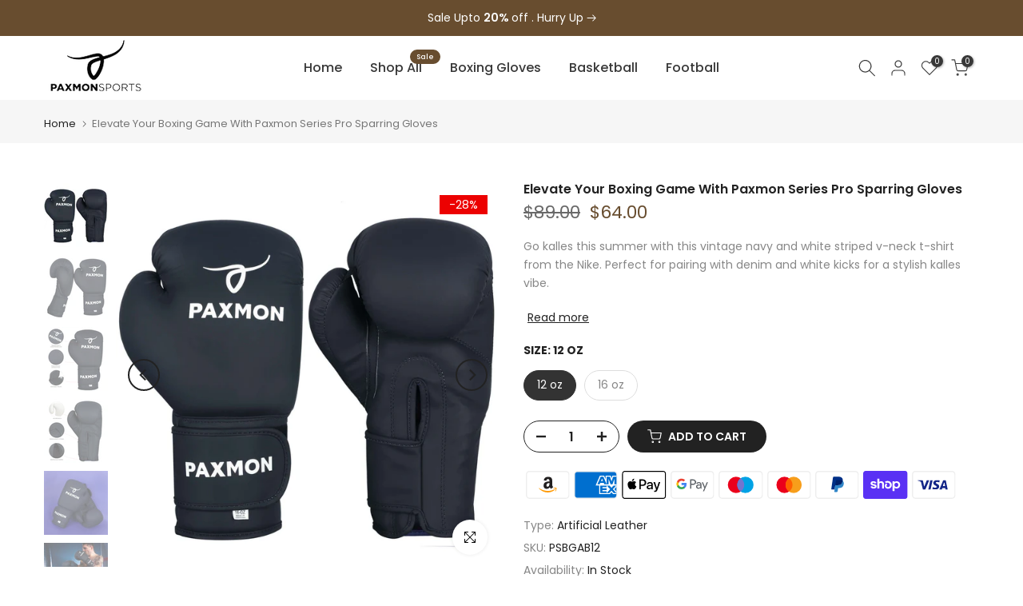

--- FILE ---
content_type: text/html; charset=utf-8
request_url: https://paxmonsports.com/da/search/?type=product&options%5Bunavailable_products%5D=last&options%5Bprefix%5D=none&q=vendor%3Apaxmonsports%20-id%3A7992417779926&section_id=template--20000440385750__product-recommendations
body_size: 3645
content:
<div id="shopify-section-template--20000440385750__product-recommendations" class="shopify-section t4s-section id_product-recommendations"><!-- sections/product-recommendation.liquid --><div class="t4s-section-inner t4s_nt_se_template--20000440385750__product-recommendations t4s_se_template--20000440385750__product-recommendations t4s-container-wrap "   style="--bg-color: ;--bg-gradient: ;--border-cl: ;--mg-top: 75px;--mg-right: auto;--mg-bottom: 50px;--mg-left:auto;--pd-top: ;--pd-right: ;--pd-bottom: ;--pd-left: ;--mgtb-top: 75px;--mgtb-right: auto;--mgtb-bottom: 50px;--mgtb-left: auto;--pdtb-top: ;--pdtb-right: ;--pdtb-bottom: ;--pdtb-left: ;--mgmb-top: 75px;--mgmb-right: auto;--mgmb-bottom: 30px;--mgmb-left: auto;--pdmb-top: ;--pdmb-right: ;--pdmb-bottom: ;--pdmb-left: ;" ><div class="t4s-container"><link href="//paxmonsports.com/cdn/shop/t/5/assets/top-head.css?v=37867058972263844251757336979" rel="stylesheet" type="text/css" media="all" />
	<div timeline hdt-reveal="slide-in" class="t4s-top-heading t4s_des_title_2 t4s-text-center " style="--heading-height: px;--tophead_mb: 30px;"><div class="heading-testimonials-star ">
				
				<h3 class="t4s-section-title t4s-title"><span>You may also like</span></h3>
			</div></div><div data-t4s-resizeobserver class="t4s-flicky-slider t4s_box_pr_slider t4s-products t4s-text-center t4s_rationt t4s_position_8 t4s_nt_cover t4s-slider-btn-style-outline t4s-slider-btn-round t4s-slider-btn-small t4s-slider-btn-cl-dark t4s-slider-btn-vi-1 t4s-slider-btn-hidden-mobile-true   t4s-row t4s-row-cols-lg-4 t4s-row-cols-md-2 t4s-row-cols-1 t4s-gx-md-30 t4s-gy-md-30 t4s-gx-10 t4s-gy-10 flickityt4s flickityt4s-later" data-flickityt4s-js='{"setPrevNextButtons":true,"arrowIcon":"1","imagesLoaded": 0,"adaptiveHeight": 0, "contain": 1, "groupCells": "100%", "dragThreshold" : 5, "cellAlign": "left","wrapAround": true,"prevNextButtons": true,"percentPosition": 1,"pageDots": false, "autoPlay" : 0, "pauseAutoPlayOnHover" : true }' style="--space-dots: 10px;--flickity-btn-pos: 30px;--flickity-btn-pos-mb: 10px;"><div class="t4s-product t4s-pr-grid t4s-pr-style1 t4s-pr-7992480268502  t4s-col-item" data-product-options='{ "id":"7992480268502","cusQty":"1","available":true, "handle":"sports-short", "isDefault": false, "VariantFirstID": 44083797164246, "customBadge":null, "customBadgeHandle":null,"dateStart":1675939552, "compare_at_price":null,"price":4400, "isPreoder":false,"isExternal":false,"image2":"\/\/paxmonsports.com\/cdn\/shop\/products\/02-min_3d241ef1-2eba-4ab1-9188-be886b038616.jpg?v=1675939555\u0026width=1","alt":"Get Ready to Rumble with Our Premium Sports Shorts - Shop Now","isGrouped":false,"maxQuantity":9999 }'>
  <div class="t4s-product-wrapper" timeline hdt-reveal="slide-in">
    <div data-cacl-slide class="t4s-product-inner t4s-pr t4s-oh"><div class="t4s-product-img t4s_ratio" data-style="--aspect-ratioapt: 1.0">
    <img data-pr-img class="t4s-product-main-img lazyloadt4s" loading="lazy" src="[data-uri]" data-src="//paxmonsports.com/cdn/shop/products/01-min_af167cbe-6d79-4f40-9288-19933f423a14.jpg?v=1675939555&width=1" data-widths="[100,200,330,400,500,600,700,800,900]" data-optimumx="2" data-sizes="auto" width="1500" height="1500" alt="Get Ready to Rumble with Our Premium Sports Shorts - Shop Now">
    <span class="lazyloadt4s-loader"></span>
    <div data-replace-img2></div>
    <noscript><img class="t4s-product-main-img" loading="lazy" src="//paxmonsports.com/cdn/shop/products/01-min_af167cbe-6d79-4f40-9288-19933f423a14.jpg?v=1675939555&width=600"  alt="Get Ready to Rumble with Our Premium Sports Shorts - Shop Now"></noscript>
</div><div data-product-badge data-sort="sale,new,soldout,preOrder,custom" class="t4s-product-badge"></div>
      <div class="t4s-product-btns">
         <div data-replace-quickview></div>
         <div data-replace-atc data-has-qty></div>
      </div>
      <div class="t4s-product-btns2"><div data-replace-wishlist data-tooltip="right"></div><div data-replace-compare data-tooltip="right"></div>
      </div><a data-pr-href class="t4s-full-width-link" href="/da/products/sports-short?_pos=1&_sid=c7c67e26a&_ss=r"></a>
    </div>
    <div class="t4s-product-info">
      <div class="t4s-product-info__inner"><h3 class="t4s-product-title"><a data-pr-href href="/da/products/sports-short?_pos=1&_sid=c7c67e26a&_ss=r">Get Ready to Rumble with Our Premium Sports Shorts - Shop Now</a></h3><div class="t4s-product-price"data-pr-price>$44.00
</div></div>
    </div>
  </div></div><div class="t4s-product t4s-pr-grid t4s-pr-style1 t4s-pr-7992465031382  t4s-col-item" data-product-options='{ "id":"7992465031382","cusQty":"1","available":true, "handle":"goalkeeping-gloves", "isDefault": false, "VariantFirstID": 44612227334358, "customBadge":null, "customBadgeHandle":null,"dateStart":1675938237, "compare_at_price":8800,"price":5400, "isPreoder":false,"isExternal":false,"image2":"\/\/paxmonsports.com\/cdn\/shop\/products\/02_7c45f4a3-27ef-40be-9ccd-8a5805bef3d8.jpg?v=1675938240\u0026width=1","alt":"Pro-level Soccer Goalkeeping Gloves with German Latex and Excellent Grip for Adult Unisex Players","isGrouped":false,"maxQuantity":9999 }'>
  <div class="t4s-product-wrapper" timeline hdt-reveal="slide-in">
    <div data-cacl-slide class="t4s-product-inner t4s-pr t4s-oh"><div class="t4s-product-img t4s_ratio" data-style="--aspect-ratioapt: 1.0">
    <img data-pr-img class="t4s-product-main-img lazyloadt4s" loading="lazy" src="[data-uri]" data-src="//paxmonsports.com/cdn/shop/products/01_659ec5ec-fde6-453a-84ea-edd6c7369bbb.jpg?v=1675938240&width=1" data-widths="[100,200,330,400,500,600,700,800,900]" data-optimumx="2" data-sizes="auto" width="1500" height="1500" alt="Pro-level Soccer Goalkeeping Gloves with German Latex and Excellent Grip for Adult Unisex Players">
    <span class="lazyloadt4s-loader"></span>
    <div data-replace-img2></div>
    <noscript><img class="t4s-product-main-img" loading="lazy" src="//paxmonsports.com/cdn/shop/products/01_659ec5ec-fde6-453a-84ea-edd6c7369bbb.jpg?v=1675938240&width=600"  alt="Pro-level Soccer Goalkeeping Gloves with German Latex and Excellent Grip for Adult Unisex Players"></noscript>
</div><div data-product-badge data-sort="sale,new,soldout,preOrder,custom" class="t4s-product-badge"></div>
      <div class="t4s-product-btns">
         <div data-replace-quickview></div>
         <div data-replace-atc data-has-qty></div>
      </div>
      <div class="t4s-product-btns2"><div data-replace-wishlist data-tooltip="right"></div><div data-replace-compare data-tooltip="right"></div>
      </div><a data-pr-href class="t4s-full-width-link" href="/da/products/goalkeeping-gloves?_pos=2&_sid=c7c67e26a&_ss=r"></a>
    </div>
    <div class="t4s-product-info">
      <div class="t4s-product-info__inner"><h3 class="t4s-product-title"><a data-pr-href href="/da/products/goalkeeping-gloves?_pos=2&_sid=c7c67e26a&_ss=r">Pro-level Soccer Goalkeeping Gloves with German Latex and Excellent Grip for Adult Unisex Players</a></h3><div class="t4s-product-price"data-pr-price><del>$88.00</del><ins>$54.00</ins></div></div>
    </div>
  </div></div><div class="t4s-product t4s-pr-grid t4s-pr-style1 t4s-pr-7992417288406  t4s-col-item" data-product-options='{ "id":"7992417288406","cusQty":"1","available":true, "handle":"boxing-gloves", "isDefault": false, "VariantFirstID": 44083768197334, "customBadge":null, "customBadgeHandle":null,"dateStart":1675936670, "compare_at_price":8900,"price":6400, "isPreoder":false,"isExternal":false,"image2":"\/\/paxmonsports.com\/cdn\/shop\/products\/02_d702d0b7-2cca-4d68-8cae-c7abba22f9a9.jpg?v=1675936673\u0026width=1","alt":"Unisex Artificial Leather Boxing Gloves by Paxmon Series premium With Premium Quality","isGrouped":false,"maxQuantity":9999 }'>
  <div class="t4s-product-wrapper" timeline hdt-reveal="slide-in">
    <div data-cacl-slide class="t4s-product-inner t4s-pr t4s-oh"><div class="t4s-product-img t4s_ratio" data-style="--aspect-ratioapt: 1.0">
    <img data-pr-img class="t4s-product-main-img lazyloadt4s" loading="lazy" src="[data-uri]" data-src="//paxmonsports.com/cdn/shop/products/01_5584fd56-0ce2-41db-ba55-cf307fba28fb.jpg?v=1675936672&width=1" data-widths="[100,200,330,400,500,600,700,800,900]" data-optimumx="2" data-sizes="auto" width="1500" height="1500" alt="Unisex Artificial Leather Boxing Gloves by Paxmon Series premium With Premium Quality">
    <span class="lazyloadt4s-loader"></span>
    <div data-replace-img2></div>
    <noscript><img class="t4s-product-main-img" loading="lazy" src="//paxmonsports.com/cdn/shop/products/01_5584fd56-0ce2-41db-ba55-cf307fba28fb.jpg?v=1675936672&width=600"  alt="Unisex Artificial Leather Boxing Gloves by Paxmon Series premium With Premium Quality"></noscript>
</div><div data-product-badge data-sort="sale,new,soldout,preOrder,custom" class="t4s-product-badge"></div>
      <div class="t4s-product-btns">
         <div data-replace-quickview></div>
         <div data-replace-atc data-has-qty></div>
      </div>
      <div class="t4s-product-btns2"><div data-replace-wishlist data-tooltip="right"></div><div data-replace-compare data-tooltip="right"></div>
      </div><a data-pr-href class="t4s-full-width-link" href="/da/products/boxing-gloves?_pos=3&_sid=c7c67e26a&_ss=r"></a>
    </div>
    <div class="t4s-product-info">
      <div class="t4s-product-info__inner"><h3 class="t4s-product-title"><a data-pr-href href="/da/products/boxing-gloves?_pos=3&_sid=c7c67e26a&_ss=r">Unisex Artificial Leather Boxing Gloves by Paxmon Series premium With Premium Quality</a></h3><div class="t4s-product-price"data-pr-price><del>$89.00</del><ins>$64.00</ins></div></div>
    </div>
  </div></div><div class="t4s-product t4s-pr-grid t4s-pr-style1 t4s-pr-7992411881686  t4s-col-item" data-product-options='{ "id":"7992411881686","cusQty":"1","available":true, "handle":"boxing-gloves-3", "isDefault": false, "VariantFirstID": 44083779403990, "customBadge":null, "customBadgeHandle":null,"dateStart":1675936474, "compare_at_price":8900,"price":6400, "isPreoder":false,"isExternal":false,"image2":"\/\/paxmonsports.com\/cdn\/shop\/products\/02_4558d766-b659-4e54-8325-ef025854e550.jpg?v=1675936476\u0026width=1","alt":"Premium Quality Sparring Gloves from Paxmon Series for Adults","isGrouped":false,"maxQuantity":9999 }'>
  <div class="t4s-product-wrapper" timeline hdt-reveal="slide-in">
    <div data-cacl-slide class="t4s-product-inner t4s-pr t4s-oh"><div class="t4s-product-img t4s_ratio" data-style="--aspect-ratioapt: 1.0">
    <img data-pr-img class="t4s-product-main-img lazyloadt4s" loading="lazy" src="[data-uri]" data-src="//paxmonsports.com/cdn/shop/products/01_2606102f-908e-4618-90b9-c9a73efcd40e.jpg?v=1675936477&width=1" data-widths="[100,200,330,400,500,600,700,800,900]" data-optimumx="2" data-sizes="auto" width="1500" height="1500" alt="Premium Quality Sparring Gloves from Paxmon Series for Adults">
    <span class="lazyloadt4s-loader"></span>
    <div data-replace-img2></div>
    <noscript><img class="t4s-product-main-img" loading="lazy" src="//paxmonsports.com/cdn/shop/products/01_2606102f-908e-4618-90b9-c9a73efcd40e.jpg?v=1675936477&width=600"  alt="Premium Quality Sparring Gloves from Paxmon Series for Adults"></noscript>
</div><div data-product-badge data-sort="sale,new,soldout,preOrder,custom" class="t4s-product-badge"></div>
      <div class="t4s-product-btns">
         <div data-replace-quickview></div>
         <div data-replace-atc data-has-qty></div>
      </div>
      <div class="t4s-product-btns2"><div data-replace-wishlist data-tooltip="right"></div><div data-replace-compare data-tooltip="right"></div>
      </div><a data-pr-href class="t4s-full-width-link" href="/da/products/boxing-gloves-3?_pos=4&_sid=c7c67e26a&_ss=r"></a>
    </div>
    <div class="t4s-product-info">
      <div class="t4s-product-info__inner"><h3 class="t4s-product-title"><a data-pr-href href="/da/products/boxing-gloves-3?_pos=4&_sid=c7c67e26a&_ss=r">Premium Quality Sparring Gloves from Paxmon Series for Adults</a></h3><div class="t4s-product-price"data-pr-price><del>$89.00</del><ins>$64.00</ins></div></div>
    </div>
  </div></div><div class="t4s-product t4s-pr-grid t4s-pr-style1 t4s-pr-7992297324758  t4s-col-item" data-product-options='{ "id":"7992297324758","cusQty":"1","available":true, "handle":"basketball-4", "isDefault": false, "VariantFirstID": 44083844350166, "customBadge":null, "customBadgeHandle":null,"dateStart":1675931220, "compare_at_price":null,"price":3600, "isPreoder":false,"isExternal":false,"image2":"\/\/paxmonsports.com\/cdn\/shop\/products\/02_64f721c9-6435-4433-a022-29fd0b387b4a.jpg?v=1675931222\u0026width=1","alt":"Score in Style with the Paxmon Series Orange, Blue, and Red Basketball","isGrouped":false,"maxQuantity":9999 }'>
  <div class="t4s-product-wrapper" timeline hdt-reveal="slide-in">
    <div data-cacl-slide class="t4s-product-inner t4s-pr t4s-oh"><div class="t4s-product-img t4s_ratio" data-style="--aspect-ratioapt: 1.0">
    <img data-pr-img class="t4s-product-main-img lazyloadt4s" loading="lazy" src="[data-uri]" data-src="//paxmonsports.com/cdn/shop/products/01_6fd5d280-f0b1-40c8-a3d8-0675b40f5e76.jpg?v=1675931222&width=1" data-widths="[100,200,330,400,500,600,700,800,900]" data-optimumx="2" data-sizes="auto" width="1500" height="1500" alt="Score in Style with the Paxmon Series Orange, Blue, and Red Basketball">
    <span class="lazyloadt4s-loader"></span>
    <div data-replace-img2></div>
    <noscript><img class="t4s-product-main-img" loading="lazy" src="//paxmonsports.com/cdn/shop/products/01_6fd5d280-f0b1-40c8-a3d8-0675b40f5e76.jpg?v=1675931222&width=600"  alt="Score in Style with the Paxmon Series Orange, Blue, and Red Basketball"></noscript>
</div><div data-product-badge data-sort="sale,new,soldout,preOrder,custom" class="t4s-product-badge"></div>
      <div class="t4s-product-btns">
         <div data-replace-quickview></div>
         <div data-replace-atc data-has-qty></div>
      </div>
      <div class="t4s-product-btns2"><div data-replace-wishlist data-tooltip="right"></div><div data-replace-compare data-tooltip="right"></div>
      </div><a data-pr-href class="t4s-full-width-link" href="/da/products/basketball-4?_pos=5&_sid=c7c67e26a&_ss=r"></a>
    </div>
    <div class="t4s-product-info">
      <div class="t4s-product-info__inner"><h3 class="t4s-product-title"><a data-pr-href href="/da/products/basketball-4?_pos=5&_sid=c7c67e26a&_ss=r">Score in Style with the Paxmon Series Orange, Blue, and Red Basketball</a></h3><div class="t4s-product-price"data-pr-price>$36.00
</div></div>
    </div>
  </div></div><div class="t4s-product t4s-pr-grid t4s-pr-style1 t4s-pr-7992489312470  t4s-col-item" data-product-options='{ "id":"7992489312470","cusQty":"1","available":true, "handle":"mma-shorts", "isDefault": false, "VariantFirstID": 44083806109910, "customBadge":null, "customBadgeHandle":null,"dateStart":1675940845, "compare_at_price":null,"price":3600, "isPreoder":false,"isExternal":false,"image2":"\/\/paxmonsports.com\/cdn\/shop\/products\/05-min_ade5f87e-00f6-4474-ad59-2c681f4388ff.jpg?v=1675940848\u0026width=1","alt":"Protective and Compressive MMA Shorts for Grappling and Muay Thai\/Stay Dry and Comfortable","isGrouped":false,"maxQuantity":9999 }'>
  <div class="t4s-product-wrapper" timeline hdt-reveal="slide-in">
    <div data-cacl-slide class="t4s-product-inner t4s-pr t4s-oh"><div class="t4s-product-img t4s_ratio" data-style="--aspect-ratioapt: 1.0">
    <img data-pr-img class="t4s-product-main-img lazyloadt4s" loading="lazy" src="[data-uri]" data-src="//paxmonsports.com/cdn/shop/products/04-min_c4fbf39b-0493-4270-97b5-1e702f36e0e2.jpg?v=1675940847&width=1" data-widths="[100,200,330,400,500,600,700,800,900]" data-optimumx="2" data-sizes="auto" width="1500" height="1500" alt="Protective and Compressive MMA Shorts for Grappling and Muay Thai/Stay Dry and Comfortable">
    <span class="lazyloadt4s-loader"></span>
    <div data-replace-img2></div>
    <noscript><img class="t4s-product-main-img" loading="lazy" src="//paxmonsports.com/cdn/shop/products/04-min_c4fbf39b-0493-4270-97b5-1e702f36e0e2.jpg?v=1675940847&width=600"  alt="Protective and Compressive MMA Shorts for Grappling and Muay Thai/Stay Dry and Comfortable"></noscript>
</div><div data-product-badge data-sort="sale,new,soldout,preOrder,custom" class="t4s-product-badge"></div>
      <div class="t4s-product-btns">
         <div data-replace-quickview></div>
         <div data-replace-atc data-has-qty></div>
      </div>
      <div class="t4s-product-btns2"><div data-replace-wishlist data-tooltip="right"></div><div data-replace-compare data-tooltip="right"></div>
      </div><a data-pr-href class="t4s-full-width-link" href="/da/products/mma-shorts?_pos=6&_sid=c7c67e26a&_ss=r"></a>
    </div>
    <div class="t4s-product-info">
      <div class="t4s-product-info__inner"><h3 class="t4s-product-title"><a data-pr-href href="/da/products/mma-shorts?_pos=6&_sid=c7c67e26a&_ss=r">Protective and Compressive MMA Shorts for Grappling and Muay Thai/Stay Dry and Comfortable</a></h3><div class="t4s-product-price"data-pr-price>$36.00
</div></div>
    </div>
  </div></div><div class="t4s-product t4s-pr-grid t4s-pr-style1 t4s-pr-7992486199510  t4s-col-item" data-product-options='{ "id":"7992486199510","cusQty":"1","available":true, "handle":"mma-rash-gaurds-1", "isDefault": false, "VariantFirstID": 44083802898646, "customBadge":null, "customBadgeHandle":null,"dateStart":1675940400, "compare_at_price":null,"price":4400, "isPreoder":false,"isExternal":false,"image2":"\/\/paxmonsports.com\/cdn\/shop\/products\/02-min-1_3cf87ce9-d82e-49f6-92e0-23b777699c96.jpg?v=1675940403\u0026width=1","alt":"Stay Safe and Dry During Training with Our Compression Rash Guards\/Perfect for Grappling and Muay Thai","isGrouped":false,"maxQuantity":9999 }'>
  <div class="t4s-product-wrapper" timeline hdt-reveal="slide-in">
    <div data-cacl-slide class="t4s-product-inner t4s-pr t4s-oh"><div class="t4s-product-img t4s_ratio" data-style="--aspect-ratioapt: 1.0">
    <img data-pr-img class="t4s-product-main-img lazyloadt4s" loading="lazy" src="[data-uri]" data-src="//paxmonsports.com/cdn/shop/products/01-min-1_e49040cb-d4e1-4ee0-b0c6-6e755bea2e87.jpg?v=1675940402&width=1" data-widths="[100,200,330,400,500,600,700,800,900]" data-optimumx="2" data-sizes="auto" width="1500" height="1500" alt="Stay Safe and Dry During Training with Our Compression Rash Guards/Perfect for Grappling and Muay Thai">
    <span class="lazyloadt4s-loader"></span>
    <div data-replace-img2></div>
    <noscript><img class="t4s-product-main-img" loading="lazy" src="//paxmonsports.com/cdn/shop/products/01-min-1_e49040cb-d4e1-4ee0-b0c6-6e755bea2e87.jpg?v=1675940402&width=600"  alt="Stay Safe and Dry During Training with Our Compression Rash Guards/Perfect for Grappling and Muay Thai"></noscript>
</div><div data-product-badge data-sort="sale,new,soldout,preOrder,custom" class="t4s-product-badge"></div>
      <div class="t4s-product-btns">
         <div data-replace-quickview></div>
         <div data-replace-atc data-has-qty></div>
      </div>
      <div class="t4s-product-btns2"><div data-replace-wishlist data-tooltip="right"></div><div data-replace-compare data-tooltip="right"></div>
      </div><a data-pr-href class="t4s-full-width-link" href="/da/products/mma-rash-gaurds-1?_pos=7&_sid=c7c67e26a&_ss=r"></a>
    </div>
    <div class="t4s-product-info">
      <div class="t4s-product-info__inner"><h3 class="t4s-product-title"><a data-pr-href href="/da/products/mma-rash-gaurds-1?_pos=7&_sid=c7c67e26a&_ss=r">Stay Safe and Dry During Training with Our Compression Rash Guards/Perfect for Grappling and Muay Thai</a></h3><div class="t4s-product-price"data-pr-price>$44.00
</div></div>
    </div>
  </div></div><div class="t4s-product t4s-pr-grid t4s-pr-style1 t4s-pr-7992483643606  t4s-col-item" data-product-options='{ "id":"7992483643606","cusQty":"1","available":true, "handle":"mma-fight-gloves", "isDefault": false, "VariantFirstID": 44083813646550, "customBadge":null, "customBadgeHandle":null,"dateStart":1675939972, "compare_at_price":null,"price":4800, "isPreoder":false,"isExternal":false,"image2":"\/\/paxmonsports.com\/cdn\/shop\/products\/02-min_18cf238e-07a8-4ccc-9c6c-b3fa5ffd0125.jpg?v=1675939975\u0026width=1","alt":"Premium Genuine Leather UFC Grappling Gloves for MMA Fighters","isGrouped":false,"maxQuantity":9999 }'>
  <div class="t4s-product-wrapper" timeline hdt-reveal="slide-in">
    <div data-cacl-slide class="t4s-product-inner t4s-pr t4s-oh"><div class="t4s-product-img t4s_ratio" data-style="--aspect-ratioapt: 1.0">
    <img data-pr-img class="t4s-product-main-img lazyloadt4s" loading="lazy" src="[data-uri]" data-src="//paxmonsports.com/cdn/shop/products/01-min_05fc1786-f9aa-41fd-b8b7-1cda645cebb3.jpg?v=1675939975&width=1" data-widths="[100,200,330,400,500,600,700,800,900]" data-optimumx="2" data-sizes="auto" width="1500" height="1500" alt="Premium Genuine Leather UFC Grappling Gloves for MMA Fighters">
    <span class="lazyloadt4s-loader"></span>
    <div data-replace-img2></div>
    <noscript><img class="t4s-product-main-img" loading="lazy" src="//paxmonsports.com/cdn/shop/products/01-min_05fc1786-f9aa-41fd-b8b7-1cda645cebb3.jpg?v=1675939975&width=600"  alt="Premium Genuine Leather UFC Grappling Gloves for MMA Fighters"></noscript>
</div><div data-product-badge data-sort="sale,new,soldout,preOrder,custom" class="t4s-product-badge"></div>
      <div class="t4s-product-btns">
         <div data-replace-quickview></div>
         <div data-replace-atc data-has-qty></div>
      </div>
      <div class="t4s-product-btns2"><div data-replace-wishlist data-tooltip="right"></div><div data-replace-compare data-tooltip="right"></div>
      </div><a data-pr-href class="t4s-full-width-link" href="/da/products/mma-fight-gloves?_pos=8&_sid=c7c67e26a&_ss=r"></a>
    </div>
    <div class="t4s-product-info">
      <div class="t4s-product-info__inner"><h3 class="t4s-product-title"><a data-pr-href href="/da/products/mma-fight-gloves?_pos=8&_sid=c7c67e26a&_ss=r">Premium Genuine Leather UFC Grappling Gloves for MMA Fighters</a></h3><div class="t4s-product-price"data-pr-price>$48.00
</div></div>
    </div>
  </div></div><div class="t4s-product t4s-pr-grid t4s-pr-style1 t4s-pr-7992467390678  t4s-col-item" data-product-options='{ "id":"7992467390678","cusQty":"1","available":true, "handle":"goalkeeping-gloves-6", "isDefault": false, "VariantFirstID": 44083754336470, "customBadge":null, "customBadgeHandle":null,"dateStart":1675938377, "compare_at_price":8800,"price":5400, "isPreoder":false,"isExternal":false,"image2":"\/\/paxmonsports.com\/cdn\/shop\/products\/02-min_d2e23329-9cf6-446d-9b80-1508ef0c2d2a.jpg?v=1675938380\u0026width=1","alt":"Premium Quality Goalie Gloves with Excellent Grip and Adhesive Seams for Adult Players","isGrouped":false,"maxQuantity":9999 }'>
  <div class="t4s-product-wrapper" timeline hdt-reveal="slide-in">
    <div data-cacl-slide class="t4s-product-inner t4s-pr t4s-oh"><div class="t4s-product-img t4s_ratio" data-style="--aspect-ratioapt: 1.0">
    <img data-pr-img class="t4s-product-main-img lazyloadt4s" loading="lazy" src="[data-uri]" data-src="//paxmonsports.com/cdn/shop/products/01-min_ba337d31-67e9-4ebb-ac04-7368cefca107.jpg?v=1675938379&width=1" data-widths="[100,200,330,400,500,600,700,800,900]" data-optimumx="2" data-sizes="auto" width="1500" height="1500" alt="Premium Quality Goalie Gloves with Excellent Grip and Adhesive Seams for Adult Players">
    <span class="lazyloadt4s-loader"></span>
    <div data-replace-img2></div>
    <noscript><img class="t4s-product-main-img" loading="lazy" src="//paxmonsports.com/cdn/shop/products/01-min_ba337d31-67e9-4ebb-ac04-7368cefca107.jpg?v=1675938379&width=600"  alt="Premium Quality Goalie Gloves with Excellent Grip and Adhesive Seams for Adult Players"></noscript>
</div><div data-product-badge data-sort="sale,new,soldout,preOrder,custom" class="t4s-product-badge"></div>
      <div class="t4s-product-btns">
         <div data-replace-quickview></div>
         <div data-replace-atc data-has-qty></div>
      </div>
      <div class="t4s-product-btns2"><div data-replace-wishlist data-tooltip="right"></div><div data-replace-compare data-tooltip="right"></div>
      </div><a data-pr-href class="t4s-full-width-link" href="/da/products/goalkeeping-gloves-6?_pos=9&_sid=c7c67e26a&_ss=r"></a>
    </div>
    <div class="t4s-product-info">
      <div class="t4s-product-info__inner"><h3 class="t4s-product-title"><a data-pr-href href="/da/products/goalkeeping-gloves-6?_pos=9&_sid=c7c67e26a&_ss=r">Premium Quality Goalie Gloves with Excellent Grip and Adhesive Seams for Adult Players</a></h3><div class="t4s-product-price"data-pr-price><del>$88.00</del><ins>$54.00</ins></div></div>
    </div>
  </div></div><div class="t4s-product t4s-pr-grid t4s-pr-style1 t4s-pr-7992333074646  t4s-col-item" data-product-options='{ "id":"7992333074646","cusQty":"1","available":true, "handle":"cricket-ball-1", "isDefault": true, "VariantFirstID": 44000379404502, "customBadge":null, "customBadgeHandle":null,"dateStart":1675932982, "compare_at_price":null,"price":1800, "isPreoder":false,"isExternal":false,"image2":"\/\/paxmonsports.com\/cdn\/shop\/products\/IMG_8090-min.jpg?v=1675932985\u0026width=1","alt":"Grade A Leather Cricket Ball for Senior Men\u0026#39;s and Women\u0026#39;s Matches - 156 Grams","isGrouped":false,"maxQuantity":100 }'>
  <div class="t4s-product-wrapper" timeline hdt-reveal="slide-in">
    <div data-cacl-slide class="t4s-product-inner t4s-pr t4s-oh"><div class="t4s-product-img t4s_ratio" data-style="--aspect-ratioapt: 1.0">
    <img data-pr-img class="t4s-product-main-img lazyloadt4s" loading="lazy" src="[data-uri]" data-src="//paxmonsports.com/cdn/shop/products/IMG_8089-min.jpg?v=1675932984&width=1" data-widths="[100,200,330,400,500,600,700,800,900]" data-optimumx="2" data-sizes="auto" width="1500" height="1500" alt="Grade A Leather Cricket Ball for Senior Men&#39;s and Women&#39;s Matches - 156 Grams">
    <span class="lazyloadt4s-loader"></span>
    <div data-replace-img2></div>
    <noscript><img class="t4s-product-main-img" loading="lazy" src="//paxmonsports.com/cdn/shop/products/IMG_8089-min.jpg?v=1675932984&width=600"  alt="Grade A Leather Cricket Ball for Senior Men&#39;s and Women&#39;s Matches - 156 Grams"></noscript>
</div><div data-product-badge data-sort="sale,new,soldout,preOrder,custom" class="t4s-product-badge"></div>
      <div class="t4s-product-btns">
         <div data-replace-quickview></div>
         <div data-replace-atc data-has-qty></div>
      </div>
      <div class="t4s-product-btns2"><div data-replace-wishlist data-tooltip="right"></div><div data-replace-compare data-tooltip="right"></div>
      </div><a data-pr-href class="t4s-full-width-link" href="/da/products/cricket-ball-1?_pos=10&_sid=c7c67e26a&_ss=r"></a>
    </div>
    <div class="t4s-product-info">
      <div class="t4s-product-info__inner"><h3 class="t4s-product-title"><a data-pr-href href="/da/products/cricket-ball-1?_pos=10&_sid=c7c67e26a&_ss=r">Grade A Leather Cricket Ball for Senior Men's and Women's Matches - 156 Grams</a></h3><div class="t4s-product-price"data-pr-price>$18.00
</div></div>
    </div>
  </div></div><div class="t4s-product t4s-pr-grid t4s-pr-style1 t4s-pr-7992293228758  t4s-col-item" data-product-options='{ "id":"7992293228758","cusQty":"1","available":true, "handle":"basketball-5", "isDefault": false, "VariantFirstID": 44083843432662, "customBadge":null, "customBadgeHandle":null,"dateStart":1675931027, "compare_at_price":null,"price":2900, "isPreoder":false,"isExternal":false,"image2":"\/\/paxmonsports.com\/cdn\/shop\/products\/02_36dbd23b-8727-4fc8-a174-c43b349ca159.jpg?v=1675931030\u0026width=1","alt":"Get a Grip on Your Game with the Paxmon Series Extra Grip Basketball Match Ball","isGrouped":false,"maxQuantity":9999 }'>
  <div class="t4s-product-wrapper" timeline hdt-reveal="slide-in">
    <div data-cacl-slide class="t4s-product-inner t4s-pr t4s-oh"><div class="t4s-product-img t4s_ratio" data-style="--aspect-ratioapt: 1.0">
    <img data-pr-img class="t4s-product-main-img lazyloadt4s" loading="lazy" src="[data-uri]" data-src="//paxmonsports.com/cdn/shop/products/01_2c08e1d5-704e-4752-90d7-ca30108f8e79.jpg?v=1675931030&width=1" data-widths="[100,200,330,400,500,600,700,800,900]" data-optimumx="2" data-sizes="auto" width="1500" height="1500" alt="Get a Grip on Your Game with the Paxmon Series Extra Grip Basketball Match Ball">
    <span class="lazyloadt4s-loader"></span>
    <div data-replace-img2></div>
    <noscript><img class="t4s-product-main-img" loading="lazy" src="//paxmonsports.com/cdn/shop/products/01_2c08e1d5-704e-4752-90d7-ca30108f8e79.jpg?v=1675931030&width=600"  alt="Get a Grip on Your Game with the Paxmon Series Extra Grip Basketball Match Ball"></noscript>
</div><div data-product-badge data-sort="sale,new,soldout,preOrder,custom" class="t4s-product-badge"></div>
      <div class="t4s-product-btns">
         <div data-replace-quickview></div>
         <div data-replace-atc data-has-qty></div>
      </div>
      <div class="t4s-product-btns2"><div data-replace-wishlist data-tooltip="right"></div><div data-replace-compare data-tooltip="right"></div>
      </div><a data-pr-href class="t4s-full-width-link" href="/da/products/basketball-5?_pos=11&_sid=c7c67e26a&_ss=r"></a>
    </div>
    <div class="t4s-product-info">
      <div class="t4s-product-info__inner"><h3 class="t4s-product-title"><a data-pr-href href="/da/products/basketball-5?_pos=11&_sid=c7c67e26a&_ss=r">Get a Grip on Your Game with the Paxmon Series Extra Grip Basketball Match Ball</a></h3><div class="t4s-product-price"data-pr-price>$29.00
</div></div>
    </div>
  </div></div><div class="t4s-product t4s-pr-grid t4s-pr-style1 t4s-pr-7992286675158  t4s-col-item" data-product-options='{ "id":"7992286675158","cusQty":"1","available":true, "handle":"basketball-1", "isDefault": false, "VariantFirstID": 44083823542486, "customBadge":null, "customBadgeHandle":null,"dateStart":1675930761, "compare_at_price":null,"price":2900, "isPreoder":false,"isExternal":false,"image2":"\/\/paxmonsports.com\/cdn\/shop\/products\/02.jpg?v=1675930765\u0026width=1","alt":"Dominate the Court with the Paxmon Series Official Size 7 Basketball in Orang Color","isGrouped":false,"maxQuantity":9999 }'>
  <div class="t4s-product-wrapper" timeline hdt-reveal="slide-in">
    <div data-cacl-slide class="t4s-product-inner t4s-pr t4s-oh"><div class="t4s-product-img t4s_ratio" data-style="--aspect-ratioapt: 1.0">
    <img data-pr-img class="t4s-product-main-img lazyloadt4s" loading="lazy" src="[data-uri]" data-src="//paxmonsports.com/cdn/shop/products/01.jpg?v=1675930764&width=1" data-widths="[100,200,330,400,500,600,700,800,900]" data-optimumx="2" data-sizes="auto" width="1500" height="1500" alt="Dominate the Court with the Paxmon Series Official Size 7 Basketball in Orang Color">
    <span class="lazyloadt4s-loader"></span>
    <div data-replace-img2></div>
    <noscript><img class="t4s-product-main-img" loading="lazy" src="//paxmonsports.com/cdn/shop/products/01.jpg?v=1675930764&width=600"  alt="Dominate the Court with the Paxmon Series Official Size 7 Basketball in Orang Color"></noscript>
</div><div data-product-badge data-sort="sale,new,soldout,preOrder,custom" class="t4s-product-badge"></div>
      <div class="t4s-product-btns">
         <div data-replace-quickview></div>
         <div data-replace-atc data-has-qty></div>
      </div>
      <div class="t4s-product-btns2"><div data-replace-wishlist data-tooltip="right"></div><div data-replace-compare data-tooltip="right"></div>
      </div><a data-pr-href class="t4s-full-width-link" href="/da/products/basketball-1?_pos=12&_sid=c7c67e26a&_ss=r"></a>
    </div>
    <div class="t4s-product-info">
      <div class="t4s-product-info__inner"><h3 class="t4s-product-title"><a data-pr-href href="/da/products/basketball-1?_pos=12&_sid=c7c67e26a&_ss=r">Dominate the Court with the Paxmon Series Official Size 7 Basketball in Orang Color</a></h3><div class="t4s-product-price"data-pr-price>$29.00
</div></div>
    </div>
  </div></div></div></div></div></div>

--- FILE ---
content_type: text/html; charset=utf-8
request_url: https://paxmonsports.com/da/search?type=article&q=categories&section_id=dropdown-menu
body_size: 429
content:
<div id="shopify-section-dropdown-menu" class="shopify-section">[nt_drop_split1]<link rel="stylesheet" href="//paxmonsports.com/cdn/shop/t/5/assets/t4s-submenu.css?v=177196850476384233671757336979" media="all"><div class="t4s-menu-item"><a href="/da/collections/basketball">Basketball</a></div><div class="t4s-menu-item"><a href="/da/collections/boxing-gloves">Boxing Gloves</a></div><div class="t4s-menu-item"><a href="/da/collections/cricket-ball">Cricket Ball</a></div><div class="t4s-menu-item"><a href="/da/collections/football">Football</a></div><div class="t4s-menu-item"><a href="/da/collections/goal-keeping-gloves">Goal Keeping Gloves</a></div><div class="t4s-menu-item"><a href="/da/collections/headguard">Headguard</a></div><div class="t4s-menu-item"><a href="/da/collections/mma-rash-gloves">MMA Gloves</a></div><div class="t4s-menu-item"><a href="/da/collections/mma-rash-gaurds">MMA RASH GAURD</a></div><div class="t4s-menu-item"><a href="/da/collections/mma-shorts">MMA Shorts</a></div><div class="t4s-menu-item"><a href="/da/collections/shooter-gloves">Shooter Gloves</a></div><div class="t4s-menu-item"><a href="/da/collections/sports-shorts">Sports Shorts</a></div>[nt_drop_split1]</div>